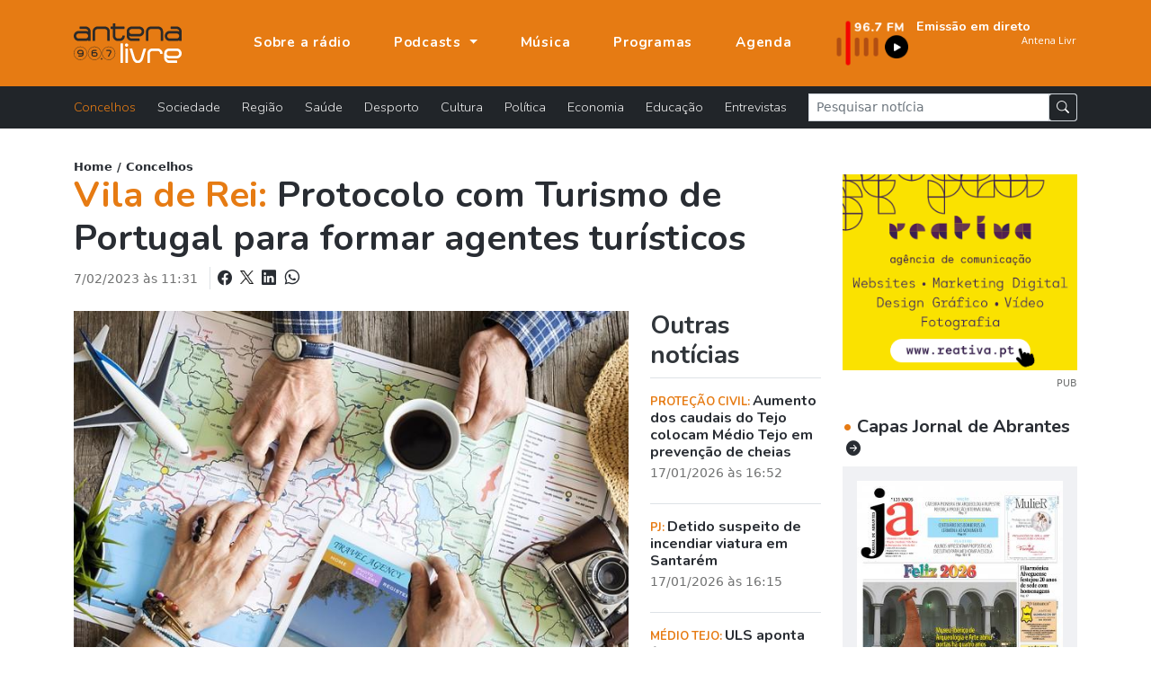

--- FILE ---
content_type: text/html; charset=UTF-8
request_url: https://www.antenalivre.pt/concelhos/protocolo-com-turismo-de-portugal-para-formar-agentes-turisticos
body_size: 8516
content:
<!DOCTYPE html>
<html lang="pt">
<head>
   <!-- Google tag (gtag.js) -->
   <script async src="https://www.googletagmanager.com/gtag/js?id=G-QN6G8GCMXS"></script>
   <script>
      window.dataLayer = window.dataLayer || [];
      function gtag(){dataLayer.push(arguments);}
      gtag('js', new Date());
      
      gtag('config', 'G-QN6G8GCMXS');
   </script>
   <!-- Google Tag Manager -->
   <script>(function(w,d,s,l,i){w[l]=w[l]||[];w[l].push({'gtm.start':
      new Date().getTime(),event:'gtm.js'});var f=d.getElementsByTagName(s)[0],
      j=d.createElement(s),dl=l!='dataLayer'?'&l='+l:'';j.async=true;j.src=
      'https://www.googletagmanager.com/gtm.js?id='+i+dl;f.parentNode.insertBefore(j,f);
   })(window,document,'script','dataLayer','GTM-KCZXZ96');</script>
   <!-- End Google Tag Manager -->
   
   <title>Vila de Rei:  Protocolo com Turismo de Portugal para formar agentes turísticos  </title>
   <meta charset="utf-8">
   <meta name="viewport" content="width=device-width, initial-scale=1, shrink-to-fit=no">
   <meta name="description" content='O Executivo Municipal de Vila de Rei aprovou, por unanimidade na sua reunião ordinária realizada a 3 de fevereiro, a... - Jornal de Abrantes '>
   <meta name="author" content="Bild Corp">
   <link rel="shortcut icon" href="/favicon.ico" type="image/x-icon">
   <link rel="icon" href="/favicon.ico" type="image/x-icon">
   <link rel="preconnect" href="https://fonts.googleapis.com">
   <link rel="preconnect" href="https://fonts.gstatic.com" crossorigin>
   <link href="https://fonts.googleapis.com/css2?family=Nunito:wght@300;700;900&display=swap" rel="stylesheet">
   <link href="/assets/bootstrap-5.1.1/bootstrap.min.css" rel="stylesheet">
   <link rel="stylesheet" href="/assets/bootstrap-5.1.1/bootstrap-icons.css">
   <link href="/assets/fancybox-4.0/fancybox.min.css" rel="stylesheet">
   <link href="/assets/css/styles.min.css" rel="stylesheet">
      <meta property="og:url" content="https://www.antenalivre.pt/concelhos/protocolo-com-turismo-de-portugal-para-formar-agentes-turisticos/" />
<meta property="og:type" content="website" />
<meta property="og:title" content='Vila de Rei:  Protocolo com Turismo de Portugal para formar agentes turísticos  ' />
<meta property="og:description" content='O Executivo Municipal de Vila de Rei aprovou, por unanimidade na sua reunião ordinária realizada a 3 de fevereiro, a... - Jornal de Abrantes ' />
<meta property="og:image" content="https://www.antenalivre.pt/pic/850x460/_vr_turismo_63e23691ea57d.jpg" />
<meta property="og:image:width" content="850" />   <script type="application/ld+json">
   {"@context":"https://schema.org","@type":"NewsArticle","description":"O Executivo Municipal de Vila de Rei aprovou, por unanimidade na sua reunião ordinária realizada a 3 de fevereiro, a proposta de protocolo de colaboração com...","image":{"@type":"ImageObject","url":"//antenalivre.pt/pic/850x460/_vr_turismo_63e23691ea57d.jpg","height":"460","width":"850"},"mainEntityOfPage":{"@type":"WebPage","@id":"https://www.antenalivre.pt/concelhos/protocolo-com-turismo-de-portugal-para-formar-agentes-turisticos"},"potentialAction":{"@type":"SearchAction","query-input":"required name=search_term_string"},"url":"https://www.antenalivre.pt/concelhos/protocolo-com-turismo-de-portugal-para-formar-agentes-turisticos","author":{"@type":"Person","name":"Jornal de Abrantes","url":"//antenalivre.pt"},"dateCreated":"2023-02-07 11:31:00","dateModified":"2023-02-07 11:31:00","datePublished":"2023-02- 7 às 11:31","hasPart":{"@type":"WebPageElement","isAccessibleForFree":true,"cssSelector":".paywall"},"headline":"Protocolo com Turismo de Portugal para formar agentes turísticos","inLanguage":"pt_pt","isAccessibleForFree":true,"publisher":{"@type":"Organization","name":"Jornal de Abrantes","logo":{"@type":"ImageObject","url":"//antenalivre.pt/imgs/logotipo.png","height":"69","width":"180"}},"thumbnailUrl":"//antenalivre.pt/pic/200x145/_vr_turismo_63e23691ea57d.jpg","articleSection":"Concelhos"}
</script>
</head>
<body>
   
   <!-- Google Tag Manager (noscript) -->
   <noscript><iframe src="https://www.googletagmanager.com/ns.html?id=GTM-KCZXZ96"
      height="0" width="0" style="display:none;visibility:hidden"></iframe>
   </noscript>
   <!-- End Google Tag Manager (noscript) -->
   
   <div id="notifications" class="shadow rounded bg-light position-fixed p-4" style="top: 100px; right: 50px;">
      <div class="d-flex align-items-center">
         <img src="/logo_push.png" alt="Antena Livre" title="Antena Livre" width="75" height="75" class="me-3">
         <div class="d-flex flex-column">
            <span style="font-weight: 500;">Deseja receber notificações?</span>
            <div class="d-flex align-items-center mt-2">
               <button onclick="deactivateNotifications()" class="bg-transparent border-0 me-2" style="font-weight: 500;">Não</button>
               <button onclick="activateNotifications()" class="bgNegro hover:bg-primary border-0 rounded py-1 px-3 text-white">Sim</button>
            </div>
         </div>
      </div>
   </div>
   
   <nav class="navbar navbar-expand-lg navbar-dark fixed-top" id="mainNav" aria-label="Menu principal">
   <div class="container justify-content-start">
      <a class="navbar-brand" href="https://www.antenalivre.pt" >
         <img src="/img/logo-v1.svg" width="120" alt="Logotipo Antena Livre">
      </a>
      
      <a href="https://www.antenalivre.pt/emissao-fm">
         <img src="/img/897fm.png" class="img-fluid d-block d-lg-none" alt="Ouvir Rádio Antena Livre" width="90">
      </a>
      
      <div class="navbar-collapse navbar-mobile-hide" id="navbarResponsive">
         <ul class="py-4 navbar-nav ms-lg-5 py-lg-0 ">
                        <li class="nav-item d-block d-lg-none">
               <a href="https://www.antenalivre.pt/concelhos" class="nav-link  active " title="Notícias sobre: Concelhos" >
                  Concelhos <i class="float-right mt-1 mr-3 fas fa-angle-right d-block d-lg-none"></i>
               </a>
            </li>  
                        <li class="nav-item d-block d-lg-none">
               <a href="https://www.antenalivre.pt/sociedade" class="nav-link " title="Notícias sobre: Sociedade" >
                  Sociedade <i class="float-right mt-1 mr-3 fas fa-angle-right d-block d-lg-none"></i>
               </a>
            </li>  
                        <li class="nav-item d-block d-lg-none">
               <a href="https://www.antenalivre.pt/regiao" class="nav-link " title="Notícias sobre: Região" >
                  Região <i class="float-right mt-1 mr-3 fas fa-angle-right d-block d-lg-none"></i>
               </a>
            </li>  
                        <li class="nav-item d-block d-lg-none">
               <a href="https://www.antenalivre.pt/saude" class="nav-link " title="Notícias sobre: Saúde" >
                  Saúde <i class="float-right mt-1 mr-3 fas fa-angle-right d-block d-lg-none"></i>
               </a>
            </li>  
                        <li class="nav-item d-block d-lg-none">
               <a href="https://www.antenalivre.pt/desporto" class="nav-link " title="Notícias sobre: Desporto" >
                  Desporto <i class="float-right mt-1 mr-3 fas fa-angle-right d-block d-lg-none"></i>
               </a>
            </li>  
                        <li class="nav-item d-block d-lg-none">
               <a href="https://www.antenalivre.pt/cultura" class="nav-link " title="Notícias sobre: Cultura" >
                  Cultura <i class="float-right mt-1 mr-3 fas fa-angle-right d-block d-lg-none"></i>
               </a>
            </li>  
                        <li class="nav-item d-block d-lg-none">
               <a href="https://www.antenalivre.pt/politica" class="nav-link " title="Notícias sobre: Política" >
                  Política <i class="float-right mt-1 mr-3 fas fa-angle-right d-block d-lg-none"></i>
               </a>
            </li>  
                        <li class="nav-item d-block d-lg-none">
               <a href="https://www.antenalivre.pt/economia" class="nav-link " title="Notícias sobre: Economia" >
                  Economia <i class="float-right mt-1 mr-3 fas fa-angle-right d-block d-lg-none"></i>
               </a>
            </li>  
                        <li class="nav-item d-block d-lg-none">
               <a href="https://www.antenalivre.pt/educacao" class="nav-link " title="Notícias sobre: Educação" >
                  Educação <i class="float-right mt-1 mr-3 fas fa-angle-right d-block d-lg-none"></i>
               </a>
            </li>  
                        <li class="nav-item d-block d-lg-none">
               <a href="https://www.antenalivre.pt/entrevistas" class="nav-link " title="Notícias sobre: Entrevistas" >
                  Entrevistas <i class="float-right mt-1 mr-3 fas fa-angle-right d-block d-lg-none"></i>
               </a>
            </li>  
                        <li class="nav-item">
               <a class="nav-link " href="https://www.antenalivre.pt/sobre-a-radio" >
                  Sobre a rádio
               </a>
            </li>
            
            <li class="nav-item dropdown">
               <a class="nav-link dropdown-toggle " href="#" id="navbarPodcastDropdownMenuLink" role="button" data-bs-toggle="dropdown" aria-expanded="false">
                  Podcasts
               </a>
               <ul class="dropdown-menu dropdown-menu-dark" aria-labelledby="navbarPodcastDropdownMenuLink">
                  <li>
                     <a class="dropdown-item " href="https://www.antenalivre.pt/podcasts/programacao" >Programação</a>
                  </li>
                  <li>
                     <a class="dropdown-item " href="https://www.antenalivre.pt/podcasts/informacao-antena-livre" >Informação</a>
                  </li>
                  <li>
                     <a class="dropdown-item " href="/podcasts/rubricas" >Rubricas</a>
                  </li>
                  <li>
                     <a class="dropdown-item " href="/podcasts/opiniao" >Opinião</a>
                  </li>
               </ul>
            </li>
            
            <li class="nav-item">
               <a class="nav-link " href="https://www.antenalivre.pt/musica" >Música</a>
            </li>
            <li class="nav-item">
               <a class="nav-link " href="https://www.antenalivre.pt/programas" >Programas</a>
            </li>
            <li class="nav-item">
               <a class="nav-link " href="https://www.antenalivre.pt/agenda">Agenda</a>
            </li>
         </ul>
         

         <div class="ms-auto radioFrequencia d-none d-lg-block">
            <div class="row locucao-continua g-1">
	<div class=" col-lg-4 ">
		<a href="https://www.antenalivre.pt/emissao-fm" target="_blank">
			<div class="position-relative h-100">
									<img src="/img/897fm.png" class="img-fluid" alt="Ouvir rádio Antena Livre 96.7">
							</div>
		</a>
	</div>
	<div class="text-white  col-lg-8 ">

		<a href="https://www.antenalivre.pt/emissao-fm" target="_blank">

						<div class="googleFont text-white fsize0_9rem fw700">
				Emissão em direto
			</div>
			
						<marquee direction="left" scrollamount="2" align="center" width="100%" height="30">
				<iframe src="//www.antenalivre.pt/live/index.php" height="30" width="500px" class="googleFont fw300 fsize0_9rem" scrolling="no" frameborder="0"></iframe>
			</marquee>
			
			
					</a>

	</div>
</div>
         </div>

         
      </div>
      
      <div class="mobile-nav-toggle open d-block d-lg-none" >
         <span class="icon-bar"></span>
         <span class="icon-bar"></span>
         <span class="icon-bar"></span>
      </div>


   </div>
</nav>







<nav class="navbar navbar-dark bg-dark navbar-expand navbarCategorias  d-lg-block" aria-label="Menu Categoria das notícias">
   <div class="container">
      
      <div class="collapse navbar-collapse" id="navbarsExample05">
         <ul class="mb-2 navbar-nav me-auto mb-lg-0">
                        <li class="nav-item">
               <a href="https://www.antenalivre.pt/concelhos" class="nav-link  active " title="Notícias sobre: Concelhos" >
                  Concelhos <i class="float-right mt-1 mr-3 fas fa-angle-right d-block d-lg-none"></i>
               </a>
            </li>  
                        <li class="nav-item">
               <a href="https://www.antenalivre.pt/sociedade" class="nav-link " title="Notícias sobre: Sociedade" >
                  Sociedade <i class="float-right mt-1 mr-3 fas fa-angle-right d-block d-lg-none"></i>
               </a>
            </li>  
                        <li class="nav-item">
               <a href="https://www.antenalivre.pt/regiao" class="nav-link " title="Notícias sobre: Região" >
                  Região <i class="float-right mt-1 mr-3 fas fa-angle-right d-block d-lg-none"></i>
               </a>
            </li>  
                        <li class="nav-item">
               <a href="https://www.antenalivre.pt/saude" class="nav-link " title="Notícias sobre: Saúde" >
                  Saúde <i class="float-right mt-1 mr-3 fas fa-angle-right d-block d-lg-none"></i>
               </a>
            </li>  
                        <li class="nav-item">
               <a href="https://www.antenalivre.pt/desporto" class="nav-link " title="Notícias sobre: Desporto" >
                  Desporto <i class="float-right mt-1 mr-3 fas fa-angle-right d-block d-lg-none"></i>
               </a>
            </li>  
                        <li class="nav-item">
               <a href="https://www.antenalivre.pt/cultura" class="nav-link " title="Notícias sobre: Cultura" >
                  Cultura <i class="float-right mt-1 mr-3 fas fa-angle-right d-block d-lg-none"></i>
               </a>
            </li>  
                        <li class="nav-item">
               <a href="https://www.antenalivre.pt/politica" class="nav-link " title="Notícias sobre: Política" >
                  Política <i class="float-right mt-1 mr-3 fas fa-angle-right d-block d-lg-none"></i>
               </a>
            </li>  
                        <li class="nav-item">
               <a href="https://www.antenalivre.pt/economia" class="nav-link " title="Notícias sobre: Economia" >
                  Economia <i class="float-right mt-1 mr-3 fas fa-angle-right d-block d-lg-none"></i>
               </a>
            </li>  
                        <li class="nav-item">
               <a href="https://www.antenalivre.pt/educacao" class="nav-link " title="Notícias sobre: Educação" >
                  Educação <i class="float-right mt-1 mr-3 fas fa-angle-right d-block d-lg-none"></i>
               </a>
            </li>  
                        <li class="nav-item">
               <a href="https://www.antenalivre.pt/entrevistas" class="nav-link " title="Notícias sobre: Entrevistas" >
                  Entrevistas <i class="float-right mt-1 mr-3 fas fa-angle-right d-block d-lg-none"></i>
               </a>
            </li>  
                     </ul>
         <form method="post" action="https://www.antenalivre.pt/pesquisa" accept-charset="UTF-8" class="form-inline form-search w-100">
            <input type="hidden" name="_token" value="uaqP9xCkbwYESOvRKVT0XbIW5PvGlAjCfn0c0YIF">
            <div class="input-group input-group-sm ">
               <input type="text" name="input-pesquisa"  class="form-control rounded-0" placeholder="Pesquisar notícia" aria-label="Pesquisar notícia">
               <span class="p-0 input-group-text">
                  <button type="submit" class="btn btn-dark btn-sm"><i class="bi bi-search"></i></button>
               </span>
            </div>
         </form>
      </div>
   </div>
</nav>     
   
<div class="container">
   
      
   <div class="row pb-5">
      
      <div class="col-lg-8 col-xl-9">
         <div class="fsize0_8rem fw600">
            <a href="https://www.antenalivre.pt">Home</a> /
            <a href="https://www.antenalivre.pt/concelhos">Concelhos</a>
         </div>
         <h1 class="mb-2 fw700 text-dark ">
                        <span class="text-primary">Vila de Rei: </span>    
            Protocolo com Turismo de Portugal para formar agentes turísticos
         </h1> 
         
         <div class="mb-2 pb-3 ">
            <span class="text-muted fsize0_9rem"> 7/02/2023 às 11:31</span>
            
            <div class="fw500 d-block d-lg-inline-block ms-2 ps-2 border-start text-dark text-lg-end">
               
               <a class="text-dark" href="https://www.facebook.com/sharer/sharer.php?u=https://www.antenalivre.pt/concelhos/protocolo-com-turismo-de-portugal-para-formar-agentes-turisticos"  target="_blank" rel="noopener" title="Partilhar notícia no Facebook">
                  <i class="bi bi-facebook fsize1rem"></i> 
               </a>
               
               <a href="https://twitter.com/share?url=https://www.antenalivre.pt/concelhos/protocolo-com-turismo-de-portugal-para-formar-agentes-turisticos"  target="_blank" rel="noopener" title="Partilhar notícia no X">
                  <img src="/img/logoX-black.png" width="15" alt="Partilhar no X " class="mx-1 mb-1">
               </a>
               
               
               <a class="text-dark" href="https://www.linkedin.com/shareArticle?mini=true&url=https://www.antenalivre.pt/concelhos/protocolo-com-turismo-de-portugal-para-formar-agentes-turisticos&title=Protocolo com Turismo de Portugal para formar agentes turísticos&summary=O Executivo Municipal de Vila de Rei aprovou, por unanimidade na sua reunião ordinária realizada a 3 de fevereiro, a...&source=" target="_blank" title="Partilhar notícia no Linkedin" >
                  <i class="bi bi-linkedin fsize1rem"></i>
               </a>
               
               
               <a class="text-dark" href="whatsapp://send?text=https://www.antenalivre.pt/concelhos/protocolo-com-turismo-de-portugal-para-formar-agentes-turisticos" title="Enviar notícia pelo whatsapp">
                  <i class="bi bi-whatsapp ms-1 fsize1rem"></i>
               </a>
               
            </div>
            
         </div>
         
         
         <div class="row">
            <div class="col-12 col-xl-9 article-new-content">
               					
						<div class="text-center">
														<a href="/pic/_vr_turismo_63e23691ea57d.jpg" data-fancybox="img-capa" data-caption="">
															<img src="/pic/850x460/_vr_turismo_63e23691ea57d.jpg" class="w-100 img-cover big-img-noticia sm" alt="Protocolo com Turismo de Portugal para formar agentes turísticos" height="500" />
							</a>
						</div>
						
												
                              
               <div class="my-3">
                  <p class="Normal"><span class="tm5">O Executivo Municipal de Vila de Rei aprovou, por unanimidade na sua reunião ordinária realizada a 3 de fevereiro, a proposta de protocolo de colaboração com o Turismo de Portugal com vista à implementação do ‘Programa Formação + Próxima’.</span></p>
<p class="Normal"><span class="tm5">Este programa faz parte do ‘Plano Reativar o Turismo | Construir o Futuro’ que tem o objetivo de colocar novamente o setor do turismo na senda do crescimento pré-Covid 19, valorizando o território e as comunidades e impulsionando a economia.</span></p>
<p class="Normal"><span class="tm5">O ‘Programa Formação + Próxima’ tem como intuito “capacitar, massivamente, os colaboradores do setor através de formação digital e presencial, com conteúdos adaptados às necessidades de futuro do setor; contribuir para a melhoria das competências dos colaboradores das empresas do turismo e conexas; contribuir para um maior conhecimento das autarquias e dos seus agentes, de forma a contribuir para acrescentar valor ao tecido empresarial local e ao seu território”.</span></p>
<p class="Normal"><span class="tm5">Com base na proposta de protocolo aprovada, o Turismo de Portugal, através da Escola de Hotelaria e Turismo do Oeste, compromete-se assim a elaborar um plano de diagnóstico das necessidades de formação específicas de cada território, criando depois um Plano de Formação que responda às necessidades do Município. Será igualmente criado um Plano complementar de Formação para capacitação dos técnicos do Município e entidades parceiras.</span></p>
<p class="Normal"><span class="tm5">Por seu turno, o Município de Vila de Rei irá garantir a existência de espaços e equipamentos adequados à realização da formação, colaborar no diagnóstico de necessidades específicas do Município e identificar parceiros locais estratégicos e promover o seu envolvimento na realização e dinamização do programa.</span></p>
<p class="Normal"><span class="tm5">O vice-presidente do Município e responsável pelo pelouro do Turismo, Paulo César Luís, refere que “a assinatura deste protocolo vai ser mais um importante passo no desenvolvimento do turismo em Vila de Rei, contribuindo para que se torne mais sustentável, mais responsável e mais competitivo. Os operadores turísticos do nosso concelho vão poder ter acesso a novas ferramentas que esperemos que se possam traduzir em importantes mais-valias para o desenvolvimento do seu negócio e, consequentemente, do turismo em Vila de Rei. Este plano de formação será levado a efeito em estreita articulação com a equipa que se encontra a desenvolver o plano de desenvolvimento Turístico do concelho de Vila de Rei”.</span></p>
<p class="Normal"> </p> 
                                 </div>
               
               
                              
               
               
                              
               
               <div class="my-3">
                  <div class="d-block fw700 fsize0_9rem mb-2">
                     Partilhar nas redes sociais:
                  </div>
                  <a href="https://www.facebook.com/sharer/sharer.php?u=https://www.antenalivre.pt/concelhos/protocolo-com-turismo-de-portugal-para-formar-agentes-turisticos"  target="_blank" rel="noopener" title="Partilhar notícia no Facebook">
                     <i class="bi bi-facebook fsize1_5rem"></i> 
                  </a>
                  
                  <a href="https://twitter.com/share?url=https://www.antenalivre.pt/concelhos/protocolo-com-turismo-de-portugal-para-formar-agentes-turisticos"  target="_blank" rel="noopener" title="Partilhar notícia no X">
                     <img src="/img/logoX-black.png" width="20" alt="Partilhar no X " class="mx-1 mb-2">
                  </a>
                  
                  <a href="https://www.linkedin.com/shareArticle?mini=true&url=https://www.antenalivre.pt/concelhos/protocolo-com-turismo-de-portugal-para-formar-agentes-turisticos&title=Protocolo com Turismo de Portugal para formar agentes turísticos&summary=O Executivo Municipal de Vila de Rei aprovou, por unanimidade na sua reunião ordinária realizada a 3 de fevereiro, a...&source=" target="_blank" title="Partilhar notícia no Linkedin" >
                     <i class="bi bi-linkedin fsize1_5rem"></i>
                  </a>
                  
                  
                  <a href="whatsapp://send?text=https://www.antenalivre.pt/concelhos/protocolo-com-turismo-de-portugal-para-formar-agentes-turisticos" title="Enviar notícia pelo whatsapp">
                     <i class="bi bi-whatsapp ms-1 fsize1_5rem"></i>
                  </a>
                  
               </div>
               
                              <div class="my-4 my-xl-5 border-top border-2 py-3">
                  <div class=" fsize0_9rem fw600 mb-2 pe-2">
                     Palavras chave:
                  </div>
                                                      <a href="https://www.antenalivre.pt/tag/Vila%20de%20Rei" class="btn btn-dark btn-sm rounded-pill text-light px-4 mb-1 ">
                     Vila de Rei
                  </a>   
                                                                        <a href="https://www.antenalivre.pt/tag/%20Turismo%20de%20Portugal" class="btn btn-dark btn-sm rounded-pill text-light px-4 mb-1 ">
                      Turismo de Portugal
                  </a>   
                                                                        <a href="https://www.antenalivre.pt/tag/%20Protocolo" class="btn btn-dark btn-sm rounded-pill text-light px-4 mb-1 ">
                      Protocolo
                  </a>   
                                                                        <a href="https://www.antenalivre.pt/tag/%20forma%C3%A7%C3%A3o" class="btn btn-dark btn-sm rounded-pill text-light px-4 mb-1 ">
                      formação
                  </a>   
                                                                        <a href="https://www.antenalivre.pt/tag/%20agentes%20tur%C3%ADsticos" class="btn btn-dark btn-sm rounded-pill text-light px-4 mb-1 ">
                      agentes turísticos
                  </a>   
                                                   </div>
                              
            </div>
            
            
            
            <div class="col-12 col-xl-3 ">
               
               <h2 class="h3 mb-0 border-bottom pb-2 fw700">
                  Outras notícias
               </h2>
               
                              <div class="border-bottom">
                  <div class="my-3 item-noticia-borderBottom fsize1rem pb-2">
                     <a href="https://www.antenalivre.pt/concelhos/aumento-dos-caudais-do-tejo-ativam-plano-especial-de-cheias-do-tejo" title="Ler notícia: Aumento dos caudais do Tejo colocam Médio Tejo em prevenção de cheias" class="">
                        
                        <p class="mb-1 fsize1rem fw700 googleFont">
                           <span class="text-uppercase text-primary fsize0_8rem fw700">
                                                            Proteção Civil: 
                                                         </span>
                           Aumento dos caudais do Tejo colocam Médio Tejo em prevenção de cheias
                        </p>
                        <small class="text-muted d-block">
                           17/01/2026 às 16:52  
                        </small>
                     </a>
                  </div>
               </div>
                              <div class="border-bottom">
                  <div class="my-3 item-noticia-borderBottom fsize1rem pb-2">
                     <a href="https://www.antenalivre.pt/concelhos/detido-suspeito-de-incendiar-viatura-em-santarem" title="Ler notícia: Detido suspeito de incendiar viatura em Santarém" class="">
                        
                        <p class="mb-1 fsize1rem fw700 googleFont">
                           <span class="text-uppercase text-primary fsize0_8rem fw700">
                                                            PJ: 
                                                         </span>
                           Detido suspeito de incendiar viatura em Santarém
                        </p>
                        <small class="text-muted d-block">
                           17/01/2026 às 16:15  
                        </small>
                     </a>
                  </div>
               </div>
                              <div class="border-bottom">
                  <div class="my-3 item-noticia-borderBottom fsize1rem pb-2">
                     <a href="https://www.antenalivre.pt/concelhos/uls-aponta-fase-de-estabilizacao-nas-infecoes-respiratorias" title="Ler notícia: ULS aponta fase de estabilização nas infeções respiratórias" class="">
                        
                        <p class="mb-1 fsize1rem fw700 googleFont">
                           <span class="text-uppercase text-primary fsize0_8rem fw700">
                                                            Médio Tejo: 
                                                         </span>
                           ULS aponta fase de estabilização nas infeções respiratórias
                        </p>
                        <small class="text-muted d-block">
                           16/01/2026 às 16:25  
                        </small>
                     </a>
                  </div>
               </div>
                              <div class="border-bottom">
                  <div class="my-3 item-noticia-borderBottom fsize1rem pb-2">
                     <a href="https://www.antenalivre.pt/concelhos/domingo-de-eleicoes-com-frio-e-sol-na-generalidade-do-territorio" title="Ler notícia: Domingo de eleições com frio e sol na generalidade do território" class="">
                        
                        <p class="mb-1 fsize1rem fw700 googleFont">
                           <span class="text-uppercase text-primary fsize0_8rem fw700">
                                                            Meteorologia: 
                                                         </span>
                           Domingo de eleições com frio e sol na generalidade do território
                        </p>
                        <small class="text-muted d-block">
                           16/01/2026 às 11:57  
                        </small>
                     </a>
                  </div>
               </div>
                              <div class="border-bottom">
                  <div class="my-3 item-noticia-borderBottom fsize1rem pb-2">
                     <a href="https://www.antenalivre.pt/concelhos/psp-detem-homem-de-54-anos-por-violencia-domestica" title="Ler notícia: PSP detém homem de 54 anos por violência doméstica " class="">
                        
                        <p class="mb-1 fsize1rem fw700 googleFont">
                           <span class="text-uppercase text-primary fsize0_8rem fw700">
                                                            Abrantes: 
                                                         </span>
                           PSP detém homem de 54 anos por violência doméstica 
                        </p>
                        <small class="text-muted d-block">
                           16/01/2026 às 10:39  
                        </small>
                     </a>
                  </div>
               </div>
                              <div class="border-bottom">
                  <div class="my-3 item-noticia-borderBottom fsize1rem pb-2">
                     <a href="https://www.antenalivre.pt/concelhos/sardoal-mostrou-viatura-de-combate-a-incendios-florestais-nova-e-outros-equipamentos-c-audio" title="Ler notícia: Sardoal mostrou viatura de combate a incêndios florestais nova e outros equipamentos (c/áudio)" class="">
                        
                        <p class="mb-1 fsize1rem fw700 googleFont">
                           <span class="text-uppercase text-primary fsize0_8rem fw700">
                                                            Proteção Civil: 
                                                         </span>
                           Sardoal mostrou viatura de combate a incêndios florestais nova e outros equipamentos (c/áudio)
                        </p>
                        <small class="text-muted d-block">
                           15/01/2026 às 16:23  
                        </small>
                     </a>
                  </div>
               </div>
                              
               
               
               
            </div>
         </div>       
         
      </div>
      
      <div class="col-lg-4 col-xl-3">
         <div class="my-3 text-center">
   <a href="https://www.reativa.pt/apoio-para-transicao-digital-coaching-4-0" title="Reativa - Agência de Comunicação" target="_blank" rel="noopener noreferrer" class="mrec-follow">
      <img src="/pic/_pub_669a7c7585104.gif" alt="" class="img-fluid">
   </a>
   <div class="text-end font-site">
      <small class="fsize0_7rem text-muted">PUB</small>
   </div>   
</div> 





<a href="https://www.antenalivre.pt/capas-jornal-de-abrantes" class="d-block mt-4">
   <h5 class="mb-2 fw700">
      <span class="text-primary">&bull;</span> Capas Jornal de Abrantes
      <i class="bi bi-arrow-right-circle-fill ms-1 fsize1rem"></i>
   </h5>
</a>
<div class="itemCapa p-1 p-xl-3">
   <a href="//www.antenalivre.pt/pic/850x460/_01_695bab86b5045.jpg" title="Ampliar capa de jornal" class="fancybox" data-fancybox="single" data-caption="Jornal de Abrantes - janeiro 2026">
      <div class="imgContent text-center">
         <button class="btn btn-dark rounded-pill">
            <i class="bi bi-zoom-in"></i>
         </button>
         <img src="//www.antenalivre.pt/pic/300x200/_01_695bab86b5045.jpg"  class="img-fluid img-opacity"  alt="Jornal de Abrantes - janeiro 2026" title="Jornal de Abrantes - janeiro 2026">   
      </div>
   </a>
   <div class="py-2 fsize0_7rem fw700 border-bottom text-center text-uppercase">Jornal de Abrantes - janeiro 2026</div>
   <div class="d-flex justify-content-between">
      <a href="//jornaldeabrantes.sapo.pt" title="Ver página de internet" class="w-50 googleFont fsize0_9rem py-2 text-center btn btn-outline-dark rounded-0" target="_blank">
         <i class="bi bi-box-arrow-up-right"></i> www 
      </a>
      <a href="https://mediaon.com.pt/redacao/2026/01/JA_janeiro_web.pdf" target="_blank" rel="noopener" title="Ler edição online do Jornal de Abrantes" class="w-50 googleFont fsize0_9rem py-2 text-center btn btn-outline-dark rounded-0">
         <i class="bi bi-box-arrow-up-right"></i> Ler edição
      </a>
   </div>
</div>



      </div>
      
      
      
   </div>
   
</div>

   
   <footer class="footer">
   
   <div class="container">
      <div class="row ">
         <div class="col-lg-4 col-xl-3 ">
            <div class="bg-primary py-5 h-100">
               <img src="/img/logo-v1.svg" class="d-none d-lg-block" width="120" alt="Logotipo Antena Livre">
               <div class="d-block d-lg-none col-12 h6 fw700 mb-4 ls-1 text-uppercase border-bottom pb-2">
                  Antena Livre
               </div>
               <div class="mt-4">
                                                      <a href="https://www.antenalivre.pt/sobre-a-radio" class="d-block mb-2 " >
                     Apresentação
                  </a>
                                                                        <a href="https://www.antenalivre.pt/info/estatuto-editorial" class="d-block mb-2 " >
                     Estatuto editorial
                  </a>
                                                                        <a href="https://www.antenalivre.pt/info/detentores-de-capital" class="d-block mb-2 " >
                     Detentores de Capital
                  </a>
                                                                        <a href="https://www.antenalivre.pt/info/fluxos-financeiros" class="d-block mb-2 " >
                     Fluxos Financeiros 2024
                  </a>
                                                                        <a href="https://www.antenalivre.pt/info/politica-de-privacidade" class="d-block mb-2 " >
                     Política de Privacidade
                  </a>
                                                                        <a href="https://www.antenalivre.pt/info/termos-de-utilizacao" class="d-block mb-2 " >
                     Termos de utilização
                  </a>
                                                      
                  <a href="https://www.antenalivre.pt/contactos" class="d-block mb-2 " >Contactos</a>
                  
                  <div class="mt-3">
                     <a href="https://www.facebook.com/radioantenalivre/" class="link-light" target="_blank" rel="noopener noreferrer" title="Seguir Antena Livre no Facebook">
                        <i class="bi bi-facebook fsize1_5rem mt-3 text-light"></i>
                     </a>
                  </div>
               </div>
            </div>
         </div>
         
         <div class="col-lg-8 bgNegro pt-5 pb-4">
            <div class="row">
               <div class="col-lg-9 col-xl-8">
                  <div class="col-12 h6 fw700 mb-4 ls-1 text-uppercase border-bottom pb-2">
                     A nossa programação
                  </div>
                  <div class="row">
                                          <div class="col-6 mb-3">
                        <a href="https://www.antenalivre.pt/programas/edicao-da-manha" class="text-uppercase" >
                           EDIÇÃO DA MANHÃ
                        </a>
                     </div>
                                          <div class="col-6 mb-3">
                        <a href="https://www.antenalivre.pt/programas/central-de-escuta" class="text-uppercase" >
                           CENTRAL DE ESCUTA
                        </a>
                     </div>
                                          <div class="col-6 mb-3">
                        <a href="https://www.antenalivre.pt/programas/coolsound" class="text-uppercase" >
                           COOL SOUND
                        </a>
                     </div>
                                          <div class="col-6 mb-3">
                        <a href="https://www.antenalivre.pt/programas/dance-power" class="text-uppercase" >
                           DANCE POWER
                        </a>
                     </div>
                                          <div class="col-6 mb-3">
                        <a href="https://www.antenalivre.pt/programas/radio-aurora" class="text-uppercase" >
                           RÁDIO AURORA
                        </a>
                     </div>
                                          <div class="col-6 mb-3">
                        <a href="https://www.antenalivre.pt/programas/disto-e-daquilo" class="text-uppercase" >
                           DISTO & DAQUILO
                        </a>
                     </div>
                                          <div class="col-6 mb-3">
                        <a href="https://www.antenalivre.pt/programas/best-of" class="text-uppercase" >
                           BEST OF
                        </a>
                     </div>
                                          <div class="col-6 mb-3">
                        <a href="https://www.antenalivre.pt/programas/mundo-maravilhoso-joana-ramos" class="text-uppercase" >
                           MUNDO MARAVILHOSO
                        </a>
                     </div>
                                          <div class="col-6 mb-3">
                        <a href="https://www.antenalivre.pt/programas/antena-desportiva" class="text-uppercase" >
                           Antena Desportiva
                        </a>
                     </div>
                                          <div class="col-6 mb-3">
                        <a href="https://www.antenalivre.pt/programas/na-era-do-vinil" class="text-uppercase" >
                           NA ERA DO VINIL
                        </a>
                     </div>
                                          <div class="col-6 mb-3">
                        <a href="https://www.antenalivre.pt/programas/powerplay" class="text-uppercase" >
                           POWERPLAY
                        </a>
                     </div>
                                          <div class="col-6 mb-3">
                        <a href="https://www.antenalivre.pt/programas/clube-megahertz" class="text-uppercase" >
                           CLUBE MEGAHERTZ
                        </a>
                     </div>
                                          <div class="col-6 mb-3">
                        <a href="https://www.antenalivre.pt/programas/a-queda-dos-anjos" class="text-uppercase" >
                           A QUEDA DOS ANJOS
                        </a>
                     </div>
                                          <div class="col-6 mb-3">
                        <a href="https://www.antenalivre.pt/programas/calmante" class="text-uppercase" >
                           CALMAMENTE
                        </a>
                     </div>
                                       </div>
               </div>
               
               <div class="col-lg-3 col-xl-3 offset-xl-1 mt-3 mt-lg-0">
                  <div class="col-12 h6 fw700 mb-4 ls-1 text-uppercase border-bottom pb-2">
                     Podcast
                  </div>
                  <div class="col-12">
                                          <a href="https://www.antenalivre.pt/podcasts/programacao" title="Ouvir Programação" class="d-block mb-2" >
                        Programação
                     </a>
                                          <a href="https://www.antenalivre.pt/podcasts/informacao-antena-livre" title="Ouvir Informação Antena Livre" class="d-block mb-2" >
                        Informação Antena Livre
                     </a>
                                          <a href="https://www.antenalivre.pt/podcasts/rubricas" title="Ouvir Rubricas" class="d-block mb-2" >
                        Rubricas
                     </a>
                                          <a href="https://www.antenalivre.pt/podcasts/opiniao" title="Ouvir Opinião" class="d-block mb-2" >
                        Opinião
                     </a>
                                       </div>
                  <div class="col-12 h6 fw700 mb-4 ls-1 text-uppercase border-bottom pt-5 pb-2">
                     Classificados
                  </div>
                  <div class="col-12">
                     
                     <a href="https://www.antenalivre.pt/classificados" title="Ver anúncios" class="d-block mb-2" >
                        Ver anúncios
                     </a>
                     
                     <a href="https://www.antenalivre.pt/classificados/criar-anuncio" title="Criar anúncio" class="d-block mb-2" >
                        Criar anúncio
                     </a>
                     
                  </div>
               </div>
               
            </div>
            
            <div class="row mt-4">
               <div class="col-12 d-flex flex-column flex-sm-row align-items-sm-center">
                  <div class="mb-3 mb-sm-0 me-5">
                     <span class="h6 text-uppercase fw700 d-block mb-0">Instale a nossa app</span>
                     <span style="line-height: 1.2;">Disponível gratuitamente para IPhone e Android</span>
                  </div>
                  <a href="https://play.google.com/store/apps/details?id=pt.justweb.antenalivre" title="Download para Android" target="_blank" class="d-block mb-2 mb-sm-0 me-4">
                     <img src="/img/play-store.png" alt="Download para Android" title="Download para Android" height="40">
                  </a>
                  <a href="https://apps.apple.com/pt/app/id6463491376" title="Download para IPhone" target="_blank">
                     <img src="/img/app-store.png" alt="Download para IPhone" title="Download para IPhone" height="40">
                  </a>
               </div>
            </div>
            
            <div class="row mt-5 justify-content-between fsize0_8rem">
               <div class="col-lg-7 col-xl-7">
                  © 2026 Rádio Antena Livre. Todos os direitos reservados.
               </div>
               <div class="col-lg-5 col-xl-5 text-lg-end">
                  <a href="//www.bild.pt" target="_blank" rel="noopener noreferrer">by bild.pt</a>
               </div>
            </div>
         </div>
      </div>
   </div>
   
</footer>
<!-- END FOOTER -->   
   <script async type="application/javascript"
   src="https://news.google.com/swg/js/v1/swg-basic.js"></script>
   <script>
      (self.SWG_BASIC = self.SWG_BASIC || []).push( basicSubscriptions => {
         basicSubscriptions.init({
            type: "NewsArticle",
            isPartOfType: ["Product"],
            isPartOfProductId: "CAoiEPh7Xyy9txLHX0PLryKPtWo:openaccess",
            clientOptions: { theme: "light", lang: "pt-PT" },
         });
      });
   </script>
   <script src="/assets/js/jquery.min.js"></script>
   <script src="/assets/js/jquery.easing.min.js"></script>
   <script src="/assets/bootstrap-5.1.1/bootstrap.bundle.min.js"></script>
   <script defer src="/assets/fancybox-4.0/fancybox.umd.js" ></script> 
   <script src="/assets/js/scripts.min.js"></script>
   <script src="/assets/push-1.0.9/push.min.js"></script>
   <script type="text/javascript">
      const token = 'uaqP9xCkbwYESOvRKVT0XbIW5PvGlAjCfn0c0YIF';
   </script>
   <script src="/assets/js/notifications.js"></script>
   
	
</body>
</html>